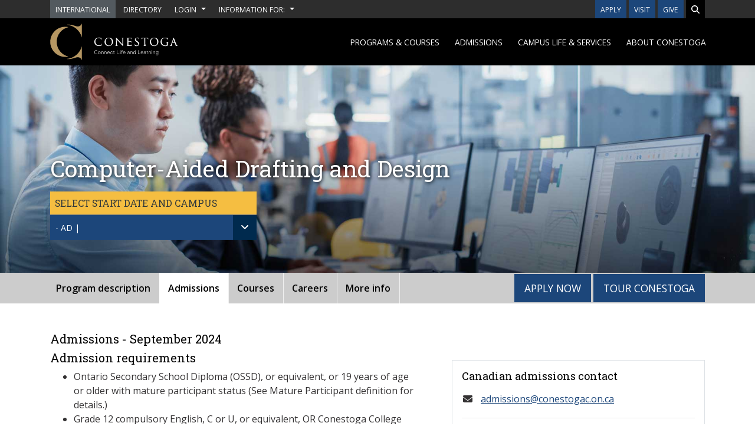

--- FILE ---
content_type: text/html; charset=utf-8
request_url: https://www.conestogac.on.ca/fulltime/computer-aided-drafting-and-design/admissions?id=28952
body_size: 95133
content:
<!DOCTYPE html>
<html lang="en">
<head>

    <link rel="canonical" href="https://www.conestogac.on.ca/fulltime/computer-aided-drafting-and-design/admissions" />
    <meta charset="utf-8" />
    <meta name="viewport" content="width=device-width, initial-scale=1, shrink-to-fit=no" />
    <!-- addition on behalf of Richard H. 08/24/2024-->
    <meta name="msvalidate.01" content="8CE10A7AAF309439946F02297E44D26F" />

    
    
        <link rel="stylesheet" href="/_content/CorporateWebsiteWebLibrary/lib/bootstrap/css/bootstrap.min.css" />
        <link rel="stylesheet" href="/_content/CorporateWebsiteWebLibrary/lib/jquery.mmenu/jquery.mmenu.all.css" />
        <link rel="stylesheet" href="/_content/CorporateWebsiteWebLibrary/css/site.min.css?v=ky3H2MEr-5AZa_9fUkw48W1IwPPCA6xeWlYxzdpfjlI" />
    

    <link rel="apple-touch-icon" sizes="180x180" href="https://www-assets.conestogac.on.ca/images/corporate-website-2019/favicons/apple-touch-icon.png">
    <link rel="icon" type="image/png" sizes="32x32" href="https://www-assets.conestogac.on.ca/images/corporate-website-2019/favicons/favicon-32x32.png">
    <link rel="icon" type="image/png" sizes="16x16" href="https://www-assets.conestogac.on.ca/images/corporate-website-2019/favicons/favicon-16x16.png">
    <link rel="mask-icon" href="https://www-assets.conestogac.on.ca/images/corporate-website-2019/favicons/safari-pinned-tab.svg">
    <meta name="theme-color" content="#ffffff">

    <script>(function (w, d, s, l, i) { w[l] = w[l] || []; w[l].push({ 'gtm.start': new Date().getTime(), event: 'gtm.js' }); var f = d.getElementsByTagName(s)[0], j = d.createElement(s), dl = l != 'dataLayer' ? '&l=' + l : ''; j.async = true; j.src = 'https://www.googletagmanager.com/gtm.js?id=' + i + dl; f.parentNode.insertBefore(j, f); })(window, document, 'script', 'dataLayer', 'GTM-N7QGMW9');</script>

    <script type="text/javascript">!function(T,l,y){var S=T.location,k="script",D="instrumentationKey",C="ingestionendpoint",I="disableExceptionTracking",E="ai.device.",b="toLowerCase",w="crossOrigin",N="POST",e="appInsightsSDK",t=y.name||"appInsights";(y.name||T[e])&&(T[e]=t);var n=T[t]||function(d){var g=!1,f=!1,m={initialize:!0,queue:[],sv:"5",version:2,config:d};function v(e,t){var n={},a="Browser";return n[E+"id"]=a[b](),n[E+"type"]=a,n["ai.operation.name"]=S&&S.pathname||"_unknown_",n["ai.internal.sdkVersion"]="javascript:snippet_"+(m.sv||m.version),{time:function(){var e=new Date;function t(e){var t=""+e;return 1===t.length&&(t="0"+t),t}return e.getUTCFullYear()+"-"+t(1+e.getUTCMonth())+"-"+t(e.getUTCDate())+"T"+t(e.getUTCHours())+":"+t(e.getUTCMinutes())+":"+t(e.getUTCSeconds())+"."+((e.getUTCMilliseconds()/1e3).toFixed(3)+"").slice(2,5)+"Z"}(),iKey:e,name:"Microsoft.ApplicationInsights."+e.replace(/-/g,"")+"."+t,sampleRate:100,tags:n,data:{baseData:{ver:2}}}}var h=d.url||y.src;if(h){function a(e){var t,n,a,i,r,o,s,c,u,p,l;g=!0,m.queue=[],f||(f=!0,t=h,s=function(){var e={},t=d.connectionString;if(t)for(var n=t.split(";"),a=0;a<n.length;a++){var i=n[a].split("=");2===i.length&&(e[i[0][b]()]=i[1])}if(!e[C]){var r=e.endpointsuffix,o=r?e.location:null;e[C]="https://"+(o?o+".":"")+"dc."+(r||"services.visualstudio.com")}return e}(),c=s[D]||d[D]||"",u=s[C],p=u?u+"/v2/track":d.endpointUrl,(l=[]).push((n="SDK LOAD Failure: Failed to load Application Insights SDK script (See stack for details)",a=t,i=p,(o=(r=v(c,"Exception")).data).baseType="ExceptionData",o.baseData.exceptions=[{typeName:"SDKLoadFailed",message:n.replace(/\./g,"-"),hasFullStack:!1,stack:n+"\nSnippet failed to load ["+a+"] -- Telemetry is disabled\nHelp Link: https://go.microsoft.com/fwlink/?linkid=2128109\nHost: "+(S&&S.pathname||"_unknown_")+"\nEndpoint: "+i,parsedStack:[]}],r)),l.push(function(e,t,n,a){var i=v(c,"Message"),r=i.data;r.baseType="MessageData";var o=r.baseData;return o.message='AI (Internal): 99 message:"'+("SDK LOAD Failure: Failed to load Application Insights SDK script (See stack for details) ("+n+")").replace(/\"/g,"")+'"',o.properties={endpoint:a},i}(0,0,t,p)),function(e,t){if(JSON){var n=T.fetch;if(n&&!y.useXhr)n(t,{method:N,body:JSON.stringify(e),mode:"cors"});else if(XMLHttpRequest){var a=new XMLHttpRequest;a.open(N,t),a.setRequestHeader("Content-type","application/json"),a.send(JSON.stringify(e))}}}(l,p))}function i(e,t){f||setTimeout(function(){!t&&m.core||a()},500)}var e=function(){var n=l.createElement(k);n.src=h;var e=y[w];return!e&&""!==e||"undefined"==n[w]||(n[w]=e),n.onload=i,n.onerror=a,n.onreadystatechange=function(e,t){"loaded"!==n.readyState&&"complete"!==n.readyState||i(0,t)},n}();y.ld<0?l.getElementsByTagName("head")[0].appendChild(e):setTimeout(function(){l.getElementsByTagName(k)[0].parentNode.appendChild(e)},y.ld||0)}try{m.cookie=l.cookie}catch(p){}function t(e){for(;e.length;)!function(t){m[t]=function(){var e=arguments;g||m.queue.push(function(){m[t].apply(m,e)})}}(e.pop())}var n="track",r="TrackPage",o="TrackEvent";t([n+"Event",n+"PageView",n+"Exception",n+"Trace",n+"DependencyData",n+"Metric",n+"PageViewPerformance","start"+r,"stop"+r,"start"+o,"stop"+o,"addTelemetryInitializer","setAuthenticatedUserContext","clearAuthenticatedUserContext","flush"]),m.SeverityLevel={Verbose:0,Information:1,Warning:2,Error:3,Critical:4};var s=(d.extensionConfig||{}).ApplicationInsightsAnalytics||{};if(!0!==d[I]&&!0!==s[I]){var c="onerror";t(["_"+c]);var u=T[c];T[c]=function(e,t,n,a,i){var r=u&&u(e,t,n,a,i);return!0!==r&&m["_"+c]({message:e,url:t,lineNumber:n,columnNumber:a,error:i}),r},d.autoExceptionInstrumented=!0}return m}(y.cfg);function a(){y.onInit&&y.onInit(n)}(T[t]=n).queue&&0===n.queue.length?(n.queue.push(a),n.trackPageView({})):a()}(window,document,{
src: "https://js.monitor.azure.com/scripts/b/ai.2.min.js", // The SDK URL Source
crossOrigin: "anonymous", 
cfg: { // Application Insights Configuration
    connectionString: 'InstrumentationKey=dbe536c8-4300-41c7-bb46-5156415372aa'
}});</script>
    <script defer src="https://use.fontawesome.com/releases/v6.5.1/js/all.js"></script>

    <script>window.$zopim || (function (d, s) { var z = $zopim = function (c) { z._.push(c) }, $ = z.s = d.createElement(s), e = d.getElementsByTagName(s)[0]; z.set = function (o) { z.set._.push(o) }; z._ = []; z.set._ = []; $.async = !0; $.setAttribute("charset", "utf-8"); $.src = "https://v2.zopim.com/?5giSo4xxuAy6yVA2l3UamyLUCAQs2awA"; z.t = +new Date; $.type = "text/javascript"; e.parentNode.insertBefore($, e) })(document, "script");</script>
  
    <!--BE IXF: JavaScript begin-->
    <!--Access to and use of BrightEdge AutoPilot - Self Connecting Pages is governed by the
        Infrastructure Product Terms located at: www.brightedge.com/infrastructure-product-terms.
        Customer acknowledges and agrees it has read, understands and agrees to be bound by the
        Infrastructure Product Terms. -->
    <script src="//cdn.bc0a.com/autopilot/f00000000294726/autopilot_sdk.js"></script>
    <!--BE IXF: JavaScript end-->

    
    <title>Computer-Aided Drafting and Design | Full-time | Admissions</title>
    <meta name="description" content="Admissions info for the 1-Year Computer-Aided Drafting and Design Certificate Program at Conestoga gives students the skills required to be a draftsperson" />
    <style>
        .no-ul-padding ul {
            padding-bottom: 0 !important;
            margin-bottom: 0 !important;
        }
        li {
            break-inside: avoid;
        }
        @media only screen and (min-width : 768px) {
            .magazine {
                -moz-column-count: 2;
                -moz-column-gap: 80px;
                -webkit-column-count: 2;
                -webkit-column-gap: 80px;
                column-count: 2;
                column-gap: 80px;
            }
        }

    </style>


    <link href="https://customer.cludo.com/css/templates/v2.1/essentials/cludo-search.min.css" type="text/css" rel="stylesheet">
    <noscript><link rel="stylesheet" href="/_content/CorporateWebsiteWebLibrary/css/nonjs.css" /></noscript>
    <style>


        footer .text-light {
            color: #ccc !important;
        }

            footer .text-light:hover {
                color: #fff !important;
            }

        #explore .text-light:hover {
            text-decoration: underline;
        }

        #about .text-light:hover {
            text-decoration: underline;
        }

        .search_autocomplete {
            position: absolute;
            z-index: 2;
            width: 96.5%;
        }

            .search_autocomplete > li {
                padding-left: 10px;
            }

        @media (min-width: 640px) {
            .search-collapse.collapse:not(.show) {
                display: none;
            }
        }

        @media only screen and (min-width: 320px) and (max-width: 480px) {
            .search_autocomplete {
                width: 87.5%;
            }
        }

        @media only screen and (min-width: 481px) and (max-width: 639px) {
            .search_autocomplete {
                width: 93%;
            }
        }

        @media only screen and (min-width: 640px) and (max-width: 1020px) {
            .search_autocomplete {
                width: 92%;
            }
        }
    </style>
</head>
<body>
    <noscript><embed src="https://www.googletagmanager.com/ns.html?id=GTM-N7QGMW9" height="0" width="0" style="display:none;visibility:hidden" title="tag manager"></noscript>

    <nav class="sr-only skiplinks" role="navigation" aria-label="Skip to section">
        <ul>
            <li><a href="#maincontent">Skip to main content</a></li>
        </ul>
    </nav>


    <div role="complementary">



    </div>


    <div class="page">
                <div role="complementary" aria-label="helpful related links" class="bg-dark">
            <div class="container">
                <div class="row">
                    <div class="col-12">
                        <div class="search-collapse searchcollapse my-1 collapse" id="cludo-search-form">
                            <div class="input-group">
                                <label class="sr-only d-none" for="text-search">Search</label>
                                <input class="form-control border border-left-0 rounded-0 search" id="text-search" type="search" aria-label="search">
                                <div class="full-search-btn">
                                    <span class="input-group-append">
                                        <button class="btn btn-outline-secondary btn-primary border-left-0 border btn-search text-white" type="button" aria-label="search button">
                                            <i class="fa fa-search" aria-label="search icon"></i>
                                            <noscript>
                                                Search Button
                                            </noscript>
                                        </button>
                                    </span>
                                </div>
                            </div>
                        </div>
                    </div>
                </div>
                <div class="row justify-content-between text-uppercase">
                    <div class="d-none d-lg-block col-auto">
                        <div class="row no-gutters">
                            <div class="col-auto pr-1">
                                <a class="btn btn-sm btn-international text-white" href="https://www.conestogac.on.ca/international"><span class="small">International</span></a>
                            </div>
                            <div class="col-auto pr-1">
                                <a class="btn btn-sm btn-dark text-white" href="/directory"><span class="small">Directory</span></a>
                            </div>
                            <div class="col-auto pr-1">
                                <div class="dropdown">
                                    <button class="btn btn-sm btn-dark text-white dropdown-toggle" type="button" id="dropdownLoginDesktopButton" data-toggle="dropdown" aria-haspopup="true" aria-expanded="false">
                                        <span class="small text-uppercase">Login</span>
                                    </button>
                                    <div class="dropdown-menu dropdown-menu-right" aria-labelledby="dropdownLoginDesktopButton">
                                        <a class="dropdown-item small" href="/email">Email</a>
                                        <div class="dropdown-divider"></div>
                                        <a class="dropdown-item small" href="https://studentportal.conestogac.on.ca/StudentPortal/Default.aspx">Student Portal</a>
                                        <div class="dropdown-divider"></div>
                                        <a class="dropdown-item small" href="https://successportal.conestogac.on.ca/">Student Success Portal</a>
                                        <div class="dropdown-divider"></div>
                                        <a class="dropdown-item small" href="https://conestoga.desire2learn.com/d2l/home">eConestoga</a>
                                        <div class="dropdown-divider"></div>
                                        <a class="dropdown-item small" href="https://employeeportal.conestogac.on.ca/CollegePortal/?">Employee Portal</a>
                                        <div class="dropdown-divider"></div>
                                    </div>
                                </div>
                            </div>
                            <div class="col-auto pr-1">
                                <div class="dropdown">
                                    <button class="btn btn-sm btn-dark text-white dropdown-toggle" type="button" id="dropdownInfoDesktopButton" data-toggle="dropdown" aria-haspopup="true" aria-expanded="false">
                                        <span class="small text-uppercase">Information for:</span>
                                    </button>
                                    <div class="dropdown-menu dropdown-menu-right" aria-labelledby="dropdownInfoDesktopButton">
                                        <a class="dropdown-item small" href="/future-students">Future students</a>
                                        <div class="dropdown-divider"></div>
                                        <a class="dropdown-item small" href="/current-students">Current students</a>
                                        <div class="dropdown-divider"></div>
                                        <a class="dropdown-item small" href="https://www.conestogac.on.ca/international">International students</a>
                                        <div class="dropdown-divider"></div>
                                        <a class="dropdown-item small" href="/new-to-canada">New to Canada</a>
                                        <div class="dropdown-divider"></div>
                                        <a class="dropdown-item small" href="/conestoga-employees">Conestoga employees</a>
                                        <div class="dropdown-divider"></div>
                                        <a class="dropdown-item small" href="/giving">Giving to Conestoga</a>
                                        <div class="dropdown-divider"></div>
                                        <a class="dropdown-item small" href="/alumni">Alumni</a>
                                        <div class="dropdown-divider"></div>
                                        <a class="dropdown-item small" href="/employers">Employers</a>
                                        <div class="dropdown-divider"></div>
                                    </div>
                                </div>
                            </div>
                        </div>
                    </div>
                    <div class="col-lg-auto d-flex justify-content-end">
                        <div class="row no-gutters">
                            <div class="col-auto pr-1">
                                <a class="btn btn-sm btn-primary" href="/admissions/applying-to-conestoga"><span class="small">Apply</span></a>
                            </div>
                            <div class="col-auto pr-1">
                                <a class="btn btn-sm btn-primary" href="/visit-us"><span class="small">Visit</span></a>
                            </div>
                            <div class="col-auto pr-1">
                                <a class="btn btn-sm btn-primary" href="/giving"><span class="small">Give</span></a>
                            </div>
                            <div class="col-auto">
                                <!-- <noscript>
                                <a class="btn btn-sm btn-black text-uppercase small" href="../Search">Search</a>
                                </noscript> -->
                                <a href="#" data-toggle="collapse" data-target="#cludo-search-form" aria-label="Search" class="btn btn-sm btn-black btn-search text-uppercase">
                                    <i class="fas fa-search text-white" title="search site"></i>
                                    <noscript>
                                        <span class="small">Search</span>
                                    </noscript>
                                </a>
                            </div>
                        </div>
                    </div>
                </div>
            </div>
        </div>

        <div role="navigation" aria-label="Main site navigation" class="bg-black">
    <div class="container py-2">
        <div class="row align-items-center justify-content-between">
            <div class="col-auto">
                <a href="/">
                    <img src="/_content/CorporateWebsiteWebLibrary/images/conestoga-logo.svg" alt="Conestoga College logo" height="64" />
                </a>
            </div>
            <div data-nav class="d-none d-lg-block">
                <div data-nav-items class="text-uppercase">
                    <a href="/programs-and-courses" data-nav-item>Programs &amp; courses</a>
                    <a href="/admissions" data-nav-item>Admissions</a>
                    <a href="/campus-life-and-services" data-nav-item>Campus life &amp; services</a>
                    <a href="/about" data-nav-item>About Conestoga</a>
                </div>
                <div data-nav-panels>
                    <div data-nav-panel>
                        <div data-nav>
                            <div data-nav-items class="text-uppercase">
                                <a href="/fulltime" class="data-nav-item">Full-time</a>
                                <a href="https://continuing-education.conestogac.on.ca/" class="data-nav-item">Continuing Education</a>
                                <a href="/online" class="data-nav-item">Online</a>
                                <a href="/trades-and-apprenticeship/programs?KeyWords=&areaOfInterestFilterIds=625" class="data-nav-item">Apprenticeship</a>
                                <a href="/fulltime/open-programs" class="data-nav-item">Open programs</a>
                                <div class="vertical-border">
                                    <div style="width: 1px; height: 100%;margin: auto;background-color: #4e4e4e;"></div>
                                </div>
                            </div>

                            <div data-nav-rightitems>
                                <a href="/subsidized-training/academic-upgrading" class="data-nav-item">Academic Upgrading</a>
                                <a href="/career-centre/better-jobs-ontario" class="data-nav-item">Better Jobs Ontario</a>
                                <a href="/partnerships/laurier" class="data-nav-item">Conestoga – Laurier partnership</a>
                                <a href="/custom-training-solutions" class="data-nav-item">Custom Training Solutions</a>
                                <a href="/credit-transfer" class="data-nav-item">Credit transfer & PLAR</a>
                                <a href="/degrees" class="data-nav-item">Degrees</a>
                                <a href="/dual-credit" class="data-nav-item">Dual credit</a>
                                <a href="/electives" class="data-nav-item">Electives</a>
                                <a href="/graduate-certificates" class="data-nav-item">Graduate certificates</a>
                                <a href="https://www.ieltscanada.ca/" class="data-nav-item">IELTS</a>
                                <a href="https://www.conestogac.on.ca/international" class="data-nav-item">International</a>
                                <a href="/subsidized-training" class="data-nav-item">Subsidized training</a>
                                <a href="/testing-services" class="data-nav-item">Testing & assessments</a>

                            </div>
                        </div>
                    </div>

                    <div data-nav-panel>
                        <div data-nav>
                            <div data-nav-items style="min-height: 370px" class="text-uppercase">
                                <a href="/admissions/applying-to-conestoga" class="data-nav-item">Applying to Conestoga</a>
                                <a href="/admissions/paying-your-fees" data-nav-item class="data-nav-item">Paying your fees <i class="fas fa-angle-right text-white float-right mt-2 mr-3" aria-label="Paying your fees submenu"></i></a>
                                <a href="/admissions/registrar-office" data-nav-item class="data-nav-item">Registrar's office <i class="fas fa-angle-right text-white float-right mt-2 mr-3" aria-label="Registrars office submenu"></i></a>
                                <a href="/student-financial-services" data-nav-item class="data-nav-item">Student Financial Services <i class="fas fa-angle-right text-white float-right mt-2 mr-3" aria-label="Student financial services submenu"></i></a>
                                <a href="/admissions/contact" class="data-nav-item">Contact</a>
                                <div class="vertical-border">
                                    <div style="width: 1px; height: 100%;margin: auto;background-color: #4e4e4e;"></div>
                                </div>

                            </div>

                            <div data-nav-panels>
                                <div data-nav-panel>
                                    <a href="/admissions/paying-your-fees/payments-invoicing" class="data-nav-item">Payments &amp; invoicing</a>
                                    <a href="/admissions/paying-your-fees/tuition-fees" class="data-nav-item">Tuition &amp; fees</a>
                                    <a href="/admissions/paying-your-fees/tuition-fees-estimator" class="data-nav-item">Tuition & fees estimator</a>
                                    <a href="/admissions/paying-your-fees/refunds-withdrawals" class="data-nav-item">Refunds &amp; withdrawals</a>
                                    <a href="/admissions/paying-your-fees/tax-receipts" class="data-nav-item">Tax receipts T2202</a>
                                </div>
                                <div data-nav-panel>
                                    <a href="/admissions/registrar-office/academic-dates" class="data-nav-item">Academic dates</a>
                                    <a href="/convocation" class="data-nav-item">Convocation</a>
                                    <a href="/admissions/registrar-office/student-forms" class="data-nav-item">Student forms</a>
                                    <a href="/admissions/registrar-office/grading-transcripts" class="data-nav-item">Grading & transcripts</a>
                                    <a href="/admissions/registrar-office/terms-definitions" class="data-nav-item">Terms & definitions</a>
                                </div>
                                <div data-nav-panel>
                                    <a href="/student-financial-services/osap-and-aid" class="data-nav-item">OSAP & aid</a>
                                    <a href="/student-financial-services/awards" class="data-nav-item">Awards</a>
                                    <a href="/student-financial-services/work-study" class="data-nav-item">Work study</a>
                                </div>
                            </div>
                        </div>
                    </div>
                    <div data-nav-panel>
                        <div data-nav>
                            <div data-nav-items style="height: 370px;" class="text-uppercase">
                                <a href="/campus-life-and-services#academic-support" data-nav-item class="data-nav-item">Academic support <i class="fas fa-angle-right text-white float-right mt-2 mr-3" aria-label="Academic support submenu"></i></a>
                                <a href="/campus-life-and-services#student-support" data-nav-item class="data-nav-item">Student support <i class="fas fa-angle-right text-white float-right mt-2 mr-3" aria-label="Student support submenu"></i></a>
                                <a href="/campus-life-and-services#get-involved" data-nav-item class="data-nav-item">Get involved <i class="fas fa-angle-right text-white float-right mt-2 mr-3" aria-label="Get involved submenu"></i></a>
                                <a href="/campus-life-and-services#campus-services" data-nav-item class="data-nav-item">Campus services <i class="fas fa-angle-right text-white float-right mt-2 mr-3" aria-label="Campus services submenu"></i></a>
                                <a href="/campus-life-and-services#career-employment" data-nav-item class="data-nav-item">Career & employment <i class="fas fa-angle-right text-white float-right mt-2 mr-3" aria-label="Career and employment submenu"></i></a>
                                <div class="vertical-border">
                                    <div style="width: 1px; height: 100%;margin: auto;background-color: #4e4e4e;"></div>
                                </div>
                            </div>

                            <div data-nav-panels>
                                <div data-nav-panel>
                                    <a href="https://library.conestogac.on.ca/academic-integrity" class="data-nav-item">Academic integrity</a>
                                    <a href="https://studentsuccess.conestogac.on.ca/accessible-learning" class="data-nav-item">Accessible Learning</a>
                                    <a href="https://conestoga.desire2learn.com/" class="data-nav-item">eConestoga</a>
                                    <a href="https://library.conestogac.on.ca/" class="data-nav-item">Library &amp; Learning Services</a>
                                    <a href="/program-technology-requirements" class="data-nav-item">Program technology requirements</a>
                                    <a href="https://lib.conestogac.on.ca/Tech-Loans-Help" class="data-nav-item">Student tech help</a>
                                    <a href="https://studentsuccess.conestogac.on.ca/academic-guidance#academic-services" class="data-nav-item">Tutoring & academic help</a>
                                </div>

                                <div data-nav-panel>
                                    <a href="https://studentsuccess.conestogac.on.ca/academic-guidance" class="data-nav-item">Ask for help</a>
                                    <a href="https://studentsuccess.conestogac.on.ca/health-and-wellness#counselling-services" class="data-nav-item">Counselling</a>
                                    <a href="/indigenous/services" class="data-nav-item">Indigenous Services</a>
                                    <a href="https://studentsuccess.conestogac.on.ca/health-and-wellness#medical-clinic" class="data-nav-item">Medical Clinic</a>
                                    <a href="https://lib.conestogac.on.ca/student-services-online" class="data-nav-item">Remote service hours</a>
                                    <a href="/student-financial-services" class="data-nav-item">Student Financial Services</a>
                                    <a href="/student-rights" class="data-nav-item">Student Rights and Responsibilities</a>
                                    <a href="https://studentsuccess.conestogac.on.ca/health-and-wellness#sexual-and-gender-based-violence-support" class="data-nav-item">Sexual & gender-based violence support</a>
                                </div>

                                <div data-nav-panel>
                                    <a href="https://www.conestogacondors.ca/landing/index" class="data-nav-item">Athletics & Recreation</a>
                                    <a href="/co-curricular-record" class="data-nav-item">Co-Curricular Record (CCR)</a>
                                    <a href="https://conestogastudents.com/" class="data-nav-item">CSI - Student association</a>
                                    <a href="https://orientation.conestogac.on.ca/" class="data-nav-item">Orientation</a>
                                    <a href="/student-engagement" class="data-nav-item">Student Engagement</a>
                                </div>

                                <div data-nav-panel>
                                    <a href="https://conestogacampusstore.ca/" class="data-nav-item">Campus Store (formerly Bookstore)</a>
                                    <a href="/child-care-centres" class="data-nav-item">Child care centres</a>
                                    <a href="/facilities-and-capital-development" class="data-nav-item">Facilities & Capital Development</a>
                                    <a href="/food-services" class="data-nav-item">Food services</a>
                                    <a href="https://it.conestogac.on.ca/" class="data-nav-item">IT Service Desk</a>
                                    <a href="/lockers" class="data-nav-item">Lockers</a>
                                    <a href="/onecard" class="data-nav-item">ONE Card</a>
                                    <a href="/parking-and-transportation" class="data-nav-item">Parking & transportation</a>
                                    <a href="/printing-services" class="data-nav-item">Printing services</a>
                                    <a href="/safety-and-security" class="data-nav-item">Safety & Security</a>
                                    <a href="/student-housing" class="data-nav-item">Student housing</a>
                                </div>

                                <div data-nav-panel>
                                    <a href="/career-centre" class="data-nav-item">Community Career Centre</a>
                                    <a href="https://research.conestogac.on.ca/conestoga-entrepreneurship-collective" class="data-nav-item">Conestoga Entrepreneurship Collective</a>
                                    <a href="/co-operative-education" class="data-nav-item">Co-operative education</a>
                                    <a href="/talent-hub" class="data-nav-item">Talent Hub</a>
                                </div>
                            </div>
                        </div>
                    </div>
                    <div data-nav-panel>
                        <div data-nav>
                            <div data-nav-items style="height: 370px;" class="text-uppercase">
                                <a href="/about/overview" data-nav-item class="data-nav-item">Overview <i class="fas fa-angle-right text-white float-right mt-2 mr-3" aria-label="Overview submenu"></i></a>
                                <a href="/about/corporate-information" data-nav-item class="data-nav-item">Corporate information <i class="fas fa-angle-right text-white float-right mt-2 mr-3" aria-label="Corporate information submenu"></i></a>
                                <a href="https://research.conestogac.on.ca" class="data-nav-item">Research &amp; innovation</a>
                                <a href="/indigenous" class="data-nav-item">Indigenous</a>
                                <a href="/about/college-initiatives" data-nav-item class="data-nav-item">College initiatives <i class="fas fa-angle-right text-white float-right mt-2 mr-3" aria-label="College initiatives submenu"></i></a>
                                <a href="/about/corporate-information/academic-schools" data-nav-item class="data-nav-item">Academic schools <i class="fas fa-angle-right text-white float-right mt-2 mr-3" aria-label="Academic schools submenu"></i></a>
                                <a href="/about/campuses-and-locations" data-nav-item class="data-nav-item">Campuses &amp; locations <i class="fas fa-angle-right text-white float-right mt-2 mr-3" aria-label="Campuses and locations submenu"></i></a>
                                <div class="vertical-border">
                                    <div style="width: 1px; height: 100%;margin: auto;background-color: #4e4e4e;"></div>
                                </div>
                            </div>

                            <div data-nav-panels>
                                <div data-nav-panel>
                                    <a href="https://blogs1.conestogac.on.ca/news" class="data-nav-item">College news</a>
                                    <a href="https://blogs1.conestogac.on.ca/events" class="data-nav-item">College events</a>
                                </div>

                                <div data-nav-panel>
                                    <a href="/about/corporate-information/administration" class="data-nav-item">Administration</a>
                                    <a href="/employment" class="data-nav-item">Careers at Conestoga</a>
                                    <a href="/about/corporate-information/doing-business-with-conestoga" class="data-nav-item">Doing business with Conestoga</a>
                                    <a href="/giving" class="data-nav-item">Giving to Conestoga</a>
                                    <a href="/about/corporate-information/governance" class="data-nav-item">Governance</a>
                                    <a href="/about/corporate-information/institutional-research" class="data-nav-item">Institutional research</a>
                                    <a href="/about/corporate-information/policies" class="data-nav-item">Policies & procedures</a>
                                    <a href="/about/corporate-information/reports" class="data-nav-item">Reports</a>
                                    <a href="/about/corporate-information/strategic-plan" class="data-nav-item">Strategic Plan</a>
                                </div>

                                <div data-nav-panel>
                                    <a href="/about/college-initiatives/accessibility-at-conestoga" class="data-nav-item">Accessibility at Conestoga</a>
                                    <a href="/about/college-initiatives/quality-at-conestoga" class="data-nav-item">Quality at Conestoga</a>
                                </div>

                                <div data-nav-panel>
                                    <a href="/applied-computer-science-and-information-technology" class="data-nav-item">Applied Computer Science & Information Technology</a>
                                    <a href="/business" class="data-nav-item">Business</a>
                                    <a href="/community-services" class="data-nav-item">Community Services</a>
                                    <a href="/creative-industries" class="data-nav-item">Creative Industries</a>
                                    <a href="/engineering-and-technology" class="data-nav-item">Engineering & Technology</a>
                                    <a href="/health-and-life-sciences" class="data-nav-item">Health & Life Sciences</a>
                                    <a href="/hospitality-and-culinary-arts" class="data-nav-item">Hospitality & Culinary Arts</a>
                                    <a href="/interdisciplinary-studies" class="data-nav-item">Interdisciplinary Studies</a>
                                    <a href="/trades-and-apprenticeship" class="data-nav-item">Trades & Apprenticeship</a>                                    
                                </div>

                                <div data-nav-panel>
                                    <a href="/about/campuses-and-locations/brantford" class="data-nav-item">Brantford</a>
                                    <a href="/about/campuses-and-locations/cambridge" class="data-nav-item">Cambridge</a>
                                    <a href="/about/campuses-and-locations/guelph" class="data-nav-item">Guelph</a>
                                    <a href="/about/campuses-and-locations/ingersoll-skills-training-centre" class="data-nav-item">Ingersoll</a>
                                    <a href="/about/campuses-and-locations/kitchener/kitchener-doon" class="data-nav-item">Kitchener - Doon</a>
                                    <a href="/about/campuses-and-locations/milton" class="data-nav-item">Milton</a>
                                    <a href="/about/campuses-and-locations/stratford" class="data-nav-item">Stratford</a>
                                    <a href="/about/campuses-and-locations/waterloo" class="data-nav-item">Waterloo</a>
                                </div>
                            </div>
                        </div>
                    </div>
                </div>
            </div>

            <div class="d-block d-lg-none col-auto">
                <div class="header">
                    <a aria-label="Mobile Menu" class="btn btn-outline-light" href="#offCanvasMenu"><i class="fas fa-bars"></i></a>
                    <nav id="offCanvasMenu">
                        <ul>
                            <li>
                                <a class="small text-uppercase" href="/programs-and-courses">Programs & courses</a>
                                <ul>
                                    <li><a class="small" href="/fulltime">Full-time</a></li>
                                    <li><a class="small" href="https://continuing-education.conestogac.on.ca">Continuing Education</a></li>
                                    <li><a class="small" href="/online">Online</a></li>
                                    <li><a class="small" href="/trades-and-apprenticeship/programs?KeyWords=&areaOfInterestFilterIds=625">Apprenticeship</a></li>
                                    <li><a class="small" href="/fulltime/open-programs">Open programs</a></li>
                                    <li><a class="small" href="/subsidized-training/academic-upgrading">Academic Upgrading</a></li>
                                    <li><a class="small" href="/career-centre/better-jobs-ontario">Better Jobs Ontario</a></li>
                                    <li><a class="small" href="/partnerships/laurier">Conestoga – Laurier partnership</a></li>
                                    <li><a class="small" href="/custom-training-solutions">Custom Training Solutions</a></li>
                                    <li><a class="small" href="/credit-transfer">Credit transfer & PLAR</a></li>
                                    <li><a class="small" href="/degrees">Degrees</a></li>
                                    <li><a class="small" href="/dual-credit">Dual credit</a></li>
                                    <li><a class="small" href="/electives">Electives</a></li>
                                    <li><a class="small" href="/graduate-certificates">Graduate certificates</a></li>
                                    <li><a class="small" href="https://www.ieltscanada.ca/">IELTS</a></li>
                                    <li><a class="small" href="https://www.conestogac.on.ca/international">International</a></li>
                                    <li><a class="small" href="/subsidized-training">Subsidized training</a></li>
                                    <li><a class="small" href="/testing-services">Testing & assessments</a></li>

                                </ul>
                            </li>
                            <li>
                                <a class="small text-uppercase" href="/admissions">Admissions</a>
                                <ul>
                                    <li><a class="small" href="/admissions/applying-to-conestoga">Applying to Conestoga</a></li>
                                    <li>
                                        <a class="small" href="/admissions/paying-your-fees">Paying your fees</a>
                                        <ul>
                                            <li><a href="/admissions/paying-your-fees/payments-invoicing" class="small">Payments & invoicing</a></li>
                                            <li><a href="/admissions/paying-your-fees/tuition-fees" class="small">Tuition & fees</a></li>
                                            <li><a href="/admissions/paying-your-fees/tuition-fees-estimator" class="small">Tuition & fees estimator</a></li>
                                            <li><a href="/admissions/paying-your-fees/refunds-withdrawals" class="small">Refunds & withdrawals</a></li>
                                            <li><a href="/admissions/paying-your-fees/tax-receipts" class="small">Tax receipts T2202</a></li>
                                        </ul>
                                    </li>
                                    <li>
                                        <a class="small" href="/admissions/registrar-office">Registrar's office</a>
                                        <ul>
                                            <li><a href="/admissions/registrar-office/academic-dates" class="small">Academic dates</a></li>
                                            <li><a href="/convocation" class="small">Convocation</a></li>
                                            <li><a href="/admissions/registrar-office/student-forms" class="small">Student forms</a></li>
                                            <li><a href="/admissions/registrar-office/grading-transcripts" class="small">Grading & transcripts</a></li>
                                            <li><a href="/admissions/registrar-office/terms-definitions" class="small">Terms & definitions</a></li>
                                        </ul>
                                    </li>
                                    <li>
                                        <a class="small" href="/student-financial-services">Student Financial Services</a>
                                        <ul>
                                            <li><a href="/student-financial-services/osap-and-aid" class="small">OSAP & aid</a></li>
                                            <li><a href="/student-financial-services/awards" class="small">Awards</a></li>
                                            <li><a href="/student-financial-services/work-study" class="small">Work study</a></li>
                                        </ul>
                                    </li>
                                    <li><a class="small" href="/admissions/contact">Contact</a></li>
                                </ul>
                            </li>
                            <li>
                                <a href="/campus-life-and-services" class="small text-uppercase">Campus life &amp; services</a>
                                <ul>
                                    <li class=" small">
                                        <a href="/campus-life-and-services#academic-support">Academic support</a>
                                        <ul>
                                            <li><a class="small" href="https://library.conestogac.on.ca/academic-integrity">Academic integrity</a></li>
                                            <li><a class="small" href="https://studentsuccess.conestogac.on.ca/accessible-learning">Accessible Learning</a></li>
                                            <li><a class="small" href="https://conestoga.desire2learn.com/">eConestoga</a></li>
                                            <li><a class="small" href="https://library.conestogac.on.ca/">Library &amp; Learning Services</a></li>
                                            <li><a class="small" href="/program-technology-requirements">Program technology requirements</a></li>
                                            <li><a class="small" href="https://lib.conestogac.on.ca/Tech-Loans-Help">Student tech help</a></li>
                                            <li><a class="small" href="https://studentsuccess.conestogac.on.ca/academic-guidance#academic-services">Tutoring & academic help</a></li>
                                        </ul>
                                    </li>
                                    <li class="small">
                                        <a href="/campus-life-and-services#student-support">Student support</a>
                                        <ul>
                                            <li><a href="https://studentsuccess.conestogac.on.ca/academic-guidance" class="small">Ask for help</a></li>
                                            <li><a href="https://studentsuccess.conestogac.on.ca/health-and-wellness#counselling-services" class="small">Counselling</a></li>
                                            <li><a href="/indigenous/services" class="small">Indigenous Services</a></li>
                                            <li><a href="https://studentsuccess.conestogac.on.ca/health-and-wellness#medical-clinic" class="small">Medical Clinic</a></li>
                                            <li><a href="https://lib.conestogac.on.ca/student-services-online" class="small">Remote service hours</a></li>
                                            <li><a href="/student-financial-services" class="small">Student Financial Services</a></li>
                                            <li><a href="/student-rights" class="small">Student Rights and Responsibilities</a></li>
                                            <li><a href="https://studentsuccess.conestogac.on.ca/health-and-wellness#sexual-and-gender-based-violence-support" class="small">Sexual &amp; gender-based violence support</a></li>
                                        </ul>
                                    </li>
                                    <li class="small">
                                        <a href="/campus-life-and-services#get-involved">Get involved</a>
                                        <ul>
                                            <li><a href="https://www.conestogacondors.ca/landing/index" class="small">Athletics & Recreation</a></li>
                                            <li><a href="/co-curricular-record" class="small">Co-Curricular Record (CCR)</a></li>
                                            <li><a href="https://conestogastudents.com/" class="small">CSI - Student association</a></li>
                                            <li><a href="https://orientation.conestogac.on.ca/" class="small">Orientation</a></li>
                                            <li><a href="/student-engagement" class="small">Student Engagement</a></li>
                                        </ul>
                                    </li>
                                    <li class="small">
                                        <a href="/campus-life-and-services#campus-services">Campus services</a>
                                        <ul>
                                            <li><a class="small" href="https://conestogacampusstore.ca/">Campus Store (formerly Bookstore)</a></li>
                                            <li><a href="/child-care-centres" class="small">Child care centres</a></li>
                                            <li><a href="/facilities-and-capital-development" class="small">Facilities & Capital Development</a></li>
                                            <li><a href="/food-services" class="small">Food services</a></li>
                                            <li><a href="https://it.conestogac.on.ca/" class="small">IT Service Desk</a></li>
                                            <li><a href="/lockers" class="small">Lockers</a></li>
                                            <li><a href="/onecard" class="small">ONE Card</a></li>
                                            <li><a href="/parking-and-transportation" class="small">Parking & transportation</a></li>
                                            <li><a href="/printing-services" class="small">Printing services</a></li>
                                            <li><a href="/safety-and-security" class="small">Safety & Security</a></li>
                                            <li><a href="/student-housing" class="small">Student housing</a></li>
                                        </ul>
                                    </li>
                                    <li class="small">
                                        <a href="/campus-life-and-services#career-employment">Career & employment</a>
                                        <ul>
                                            <li><a href="/career-centre" class="small">Community Career Centre</a></li>
                                            <li><a href="https://research.conestogac.on.ca/conestoga-entrepreneurship-collective" class="small">Conestoga Entrepreneurship Collective</a></li>
                                            <li><a href="/co-operative-education" class="small">Co-operative education</a></li>
                                            <li><a href="/talent-hub" class="small">Talent Hub</a></li>
                                        </ul>
                                    </li>
                                </ul>
                            </li>
                            <li>
                                <a href="/about" class="small text-uppercase">About Conestoga</a>
                                <ul>
                                    <li>
                                        <a class="small" href="/about/overview">Overview</a>
                                        <ul>
                                            <li><a href="https://blogs1.conestogac.on.ca/news" class="small">College news</a></li>
                                            <li><a href="https://blogs1.conestogac.on.ca/events" class="small">College events</a></li>
                                        </ul>
                                    </li>
                                    <li>
                                        <a class="small" href="/about/corporate-information">Corporate information</a>
                                        <ul>
                                            <li><a href="/about/corporate-information/administration" class="small">Administration</a></li>
                                            <li><a href="/employment" class="small">Careers at Conestoga</a></li>
                                            <li><a href="/about/corporate-information/doing-business-with-conestoga" class="small">Doing business with Conestoga</a></li>
                                            <li><a href="/giving" class="small">Giving to Conestoga</a></li>
                                            <li><a href="/about/corporate-information/governance" class="small">Governance</a></li>
                                            <li><a href="/about/corporate-information/institutional-research" class="small">Institutional research</a></li>
                                            <li><a href="/about/corporate-information/policies" class="small">Policies & procedures</a></li>
                                            <li><a href="/about/corporate-information/reports" class="small">Reports</a></li>
                                            <li><a href="/about/corporate-information/strategic-plan" class="small">Strategic Plan</a></li>
                                        </ul>
                                    </li>
                                    <li>
                                        <a class="small" href="https://research.conestogac.on.ca">Research &amp; innovation</a>
                                    </li>
                                    <li>
                                        <a class="small" href="/indigenous">Indigenous</a>
                                    </li>

                                    <li>
                                        <a class="small" href="/about/college-initiatives">College Initiatives</a>
                                        <ul>
                                            <li><a href="/about/college-initiatives/accessibility-at-conestoga" class="small">Accessibility at Conestoga</a></li>
                                            <li><a href="/about/college-initiatives/quality-at-conestoga" class="small">Quality at Conestoga</a></li>
                                        </ul>
                                    </li>
                                    <li>
                                        <a class="small" href="/about/corporate-information/academic-schools">Academic schools</a>
                                        <ul>
                                            <li><a href="/applied-computer-science-and-information-technology" class="small">Applied Computer Science & Information Technology</a></li>
                                            <li><a href="/business" class="small">Business</a></li>
                                            <li><a href="/community-services" class="small">Community Services</a></li>
                                            <li><a href="/creative-industries" class="small">Creative Industries</a></li>
                                            <li><a href="/engineering-and-technology" class="small">Engineering & Technology</a></li>
                                            <li><a href="/health-and-life-sciences" class="small">Health & Life Sciences</a></li>
                                            <li><a href="/hospitality-and-culinary-arts" class="small">Hospitality & Culinary Arts</a></li>
                                            <li><a href="/interdisciplinary-studies" class="small">Interdisciplinary Studies</a></li>
                                            <li><a href="/trades-and-apprenticeship" class="small">Trades & Apprenticeship</a></li>
                                        </ul>
                                    </li>
                                    <li>
                                        <a class="small" href="/about/campuses-and-locations">Campuses and locations </a>
                                        <ul>
                                            <li><a href="/about/campuses-and-locations/brantford" class="small">Brantford</a></li>
                                            <li><a href="/about/campuses-and-locations/cambridge" class="small">Cambridge</a></li>
                                            <li><a href="/about/campuses-and-locations/guelph" class="small">Guelph</a></li>
                                            <li><a href="/about/campuses-and-locations/ingersoll-skills-training-centre" class="small">Ingersoll</a></li>
                                            <li><a href="/about/campuses-and-locations/kitchener/kitchener-doon" class="small">Kitchener - Doon</a></li>
                                            <li><a href="/about/campuses-and-locations/milton" class="small">Milton</a></li>
                                            <li><a href="/about/campuses-and-locations/stratford" class="small">Stratford</a></li>
                                            <li><a href="/about/campuses-and-locations/waterloo" class="small">Waterloo</a></li>
                                        </ul>
                                    </li>
                                </ul>
                            </li>
                            <li class="d-lg-none"><span class="small text-center text-white-50 text-uppercase">Quick links</span></li>
                            <li><a class="small text-uppercase" href="https://www.conestogac.on.ca/international">International</a></li>
                            <li><a class="small text-uppercase" href="/directory">Directory</a></li>
                            <li>
                                <span class="small text-uppercase">Login</span>
                                <ul>
                                    <li><a class="small" href="/email">Email</a></li>
                                    <li><a class="small" href="https://studentportal.conestogac.on.ca/StudentPortal/Default.aspx">Student Portal</a></li>
                                    <li><a class="small" href="https://successportal.conestogac.on.ca/">Student Success Portal</a></li>
                                    <li><a class="small" href="https://conestoga.desire2learn.com/d2l/home">eConestoga</a></li>
                                    <li><a class="small" href="https://employeeportal.conestogac.on.ca/CollegePortal/?">Employee Portal</a></li>
                                </ul>
                            </li>
                            <li>
                                <span class="small text-uppercase">Information for:</span>
                                <ul>
                                    <li><a class="small" href="/future-students">Future students</a></li>
                                    <li><a class="small" href="/current-students">Current students</a></li>
                                    <li><a class="small" href="https://www.conestogac.on.ca/international">International students</a></li>
                                    <li><a class="small" href="/new-to-canada">New to Canada</a></li>
                                    <li><a class="small" href="/conestoga-employees">Conestoga employees</a></li>
                                    <li><a class="small" href="/giving">Giving to Conestoga</a></li>
                                    <li><a class="small" href="/alumni">Alumni</a></li>
                                    <li><a class="small" href="/employers">Employers</a></li>
                                </ul>
                            </li>
                        </ul>
                    </nav>
                </div>
            </div>
        </div>
    </div>
</div>

    </div>
    
    <div role="main" id="maincontent" tabindex="-1">
        

<div style="background-image:url(https://www-assets.conestogac.on.ca/images/corporate-website-2019/program-banners/1469.jpg) ;background-position-x:60%" class="hero-banner"><div class="overlay pb-lg-5"><div class="container"><div class="row mb-2"><div class="col-12 text-white text-shadow">
    <h1>Computer-Aided Drafting and Design </h1>
    

    <div class="bg-warning mt-3 mb-0 border-bottom border-secondary" style="width:350px">
        <p class="intake-label pl-2 py-2 mb-0 text-dark">Select start date and campus</p>
    </div>
<div class="btn-group" role="group" style="width:350px" aria-label="Select start date and campus" id="intakedropdownmenu">
    <button class="btn btn-primary text-uppercase text-left p-2">
            <small> - AD | </small>
    </button>
    <div class="btn-group">
        <button type="button" class="btn bg-primary-dropdown text-uppercase" data-toggle="dropdown" aria-haspopup="true" aria-expanded="false" aria-label="Down Arrow">
           <i class="fas fa-angle-down text-white"></i>
        </button>
        <div class="px-0 dropdown-menu bg-primary-dropdown dropdown-menu-right mt-0" style="width:350px; text-shadow:none; border:0px;" id="intakedropdown">
                    <a href="/fulltime/computer-aided-drafting-and-design/description?id=32205">
                        <div class="row mx-auto">
                            <div class="col-12">
                                <div class="row">
                                    <div class="col-12">
                                        <span class="text-white text-uppercase small">MAY 2026  | Kitchener &#x2013; Doon</span>
                                    </div>
                                </div>
                                <div class="row px-0 align-items-center">
                                    <div class="col-10">
                                        <div class="row">
                                            <div class="col-12">
                                                    <i class="fab fa-xs fa-canadian-maple-leaf text-white"></i>
                                                    <span class="text-white small">Suspended</span>
                                                    <i class="fas fa-circle fa-xs text-danger"></i>
                                            </div>
                                            <div class="col-12">
                                                    <i class="fas fa-xs fa-globe text-white"></i>
                                                    <span class="text-white small">Suspended</span>
                                                    <i class="fas fa-circle fa-xs text-danger"></i>
                                            </div>
                                        </div>
                                    </div>
                                    <div class="col-2">
                                        <i class="fas fa-lg fa-square text-white"></i>
                                    </div>
                                </div>
                                <hr class="bg-white">
                            </div>
                        </div>
                    </a>
            <div class="row mx-auto">
                <div class="col-12">
                    <ul class="list-unstyled">
                        <li class="small text-white font-italic"><i class="fab fa-canadian-maple-leaf text-white"></i> = Canadian Offering</li>
                        <li class="small text-white font-italic"><i class="fas fa-globe text-white"></i> = International Offering</li>
                        <li class="small text-white font-italic">AD = Accelerated Delivery</li>
                    </ul>
                </div>
            </div>
        </div>
    </div>
</div>

</div></div></div></div></div>
<div class="bg-secondary">
    <div class="container">
        <div class="row align-items-center">
            <div class="col-lg">
                <div class="menu-btn">
                    <a href="#custom-nav"><I class="fas fa-bars"></I> Menu </a>
                </div>
                <div class="custom-navbar" role="navigation" aria-label="Sub navigation">
                    <div id="custom-nav">
                        <ul class="menu">
                            <li class="menu-item" style="border-right:1px solid #efefef">
                                <a class="description" href="/fulltime/computer-aided-drafting-and-design/description?id=28952">
                                    Program description
                                </a>
                            </li>
                            <li class="menu-item" style="border-right:1px solid #efefef">
                                <a class="nav-admissions" href="/fulltime/computer-aided-drafting-and-design/admissions?id=28952">Admissions</a>
                            </li>
                            <li class="menu-item" style="border-right:1px solid #efefef">
                                <a href="/fulltime/computer-aided-drafting-and-design/courses?id=28952">Courses</a>
                            </li>
                            <li class="menu-item" style="border-right:1px solid #efefef">
                                <a href="/fulltime/computer-aided-drafting-and-design/careers?id=28952">Careers</a>
                            </li>
                            <li class="menu-item" style="border-right:1px solid #efefef">
                                <a href="/fulltime/computer-aided-drafting-and-design/moreinfo?id=28952">More info</a>
                            </li>
                        </ul>
                    </div>
                </div>
            </div>
            <div class="col-lg-auto d-lg-flex align-items-center">
                <div class="row no-gutters">
                    <div class="col-lg-auto pr-lg-1">
                        <button class="py-2 btn btn-lg btn-primary btn-block mb-1 mb-lg-0 btn-apply-now"
                                data-toggle="collapse" data-target="#apply-now">
                            <span class="text-uppercase small">Apply Now</span>
                        </button>
                    </div>
                    <div class="col-lg-auto">
                        <button class="py-2 btn btn-lg btn-primary btn-block btn-tour-conestoga" data-toggle="collapse" data-target="#tour-conestoga">
                            <span class="text-uppercase small">Tour Conestoga</span>
                        </button>
                    </div>
                </div>
            </div>
        </div>
    </div>
</div>
<div class="container">
    <div class="row">
        <div class="col-lg-6 ml-auto toggle-show">
            <div class="collapse" id="apply-now">
                <div class="card card-body rounded-0 mb-2 bg-light" style="border:3px solid #ccc;">
                    <a class="btn btn-sm ml-auto mb-0 text-uppercase" id="close-apply-now" href="javascript:PreventDefault()">
                        Close<i class="ml-1 fa fa-times" aria-hidden="true"></i>
                    </a>
                    <div class="row ml-lg-1 mr-lg-1">
                                        <div class="col-12">
                    <h2 class="h3">Applying as a Canadian applicant</h2>
                    <div class="text-left">
                        <div>
                            Domestic students should apply online or by phone at 1-888-892-2228.
                        </div>
                    </div>
                    <a class="btn btn-block btn-primary text-uppercase my-4" href="https://www.ontariocolleges.ca/en/cba?collegeCode=CONS&amp;programCode=1469">Apply now: Canadian applicant</a>
                </div>
                <div class="col-12">
                    <h2 class="h3">Applying as an International applicant</h2>
                    <div class="text-left">
                        <div>
                            International students should apply online.
                        </div>
                    </div>
                    <a class="btn btn-block btn-primary text-uppercase mt-4 mb-1 mb-lg-0" href="https://international.ocas.ca/applicant?referring_college=CONS">Apply now: international applicants</a>
                </div>


                    </div>
                </div>
            </div>
        </div>
    </div>
</div>
<div class="container">
    <div class="row">
        <div class="col-lg-6 ml-auto toggle-show">
            <div class="collapse" id="tour-conestoga">
                <div class="card card-body rounded-0 bg-light" style="border:3px solid #ccc;">
                    <a class="btn btn-sm ml-auto mb-0 text-uppercase" id="close-tour-conestoga" href="javascript:PreventDefault()">
                        Close<i class="ml-1 fa fa-times" aria-hidden="true"></i>
                    </a>
                    <div class="row ml-lg-1 mr-lg-1">
                        <div class="col-12">
                            <h2 class="h3">Campus tours</h2>
                            <p>Campus tours are one of the best ways to experience Conestoga. During this time, we are offering online guided tours to show you all Conestoga has to offer.</p>
                            <a class="col-lg-12 btn btn-block btn-primary text-uppercase mb-1 mb-lg-0" href="/visit-us">Book your tour</a>
                        </div>
                    </div>
                    <div class="row ml-lg-1 mr-lg-1 mb-lg-3 pt-4">
                        <div class="col-12">
                            <h2 class="h3">Virtual tours</h2>
                            <p>If you can't make an on-campus tour or attend one of our events, the virtual tour is a great way to visit us.</p>
                            <a class="col-lg-12 btn btn-block btn-primary text-uppercase mb-1 mb-lg-0"
                               href="https://virtual-tour.conestogac.on.ca/conestoga/home/campuses">View our Virtual tour</a>
                        </div>
                    </div>
                </div>
            </div>
        </div>
    </div>
</div>

    <div class="container bg-white mt-5 datasection">
        <div class="row">
            <div class="col-lg-7">
                <div class="pr-lg-3">
                    <!-- program admissions section -->
                    <h2 class="h3">Admissions - September 2024</h2>
                    <h3>Admission requirements</h3>
                    

<ul><li>  Ontario Secondary School Diploma (OSSD), or equivalent, or 19 years of age or older with mature participant status (See Mature Participant definition for details.)</li><li>  Grade 12 compulsory English, C or U, or equivalent, OR Conestoga College Preparatory Communications (COMM1251), or equivalent</li><li>  Grade 11 Mathematics, C or U, or equivalent, OR Conestoga College Preparatory Mathematics (MATH1375)</li><li>  For more information on preparatory programs, visit <a href="https://www.conestogac.on.ca/subsidized-training/academic-upgrading">Academic Upgrading</a></li></ul>






                    


                </div>
            </div>
            <div class="col-lg-5">
                <div class="pl-lg-3">
                    

            <div class="my-5 border pl-3 pr-3">
                    <h2 class="h4 pt-3 pb-2">
                        Canadian admissions contact
                    </h2>
                    <ul class="list-unstyled">
                            <li class="pb-1">
                                <span class="fas fa-fw fa-envelope"></span>
                                <span class="pl-2"><a href="mailto:admissions@conestogac.on.ca">admissions@conestogac.on.ca</a></span>
                            </li>
                    </ul>

                        <hr>
                        <h2 class="h4 pb-1">
                            International admissions contact
                        </h2>
                    <ul class="list-unstyled">
                            <li class="pb-1">
                                <span class="fas fa-fw fa-envelope"></span>
                                <span class="pl-2"><a href="mailto:internationaladmissions@conestogac.on.ca">internationaladmissions@conestogac.on.ca</a></span>
                            </li>
                    </ul>

            </div>

                </div>
            </div>
        </div>
    </div>

    <!-- program admission Procedures section -->
        <div class="bg-white my-4 py-4 datasection">
        <div class="container">
            <div class="row">
                <div class="col-lg-12">
                    <div class="pr-lg-3">
                                    <h2 class="h3">Admission procedures</h2>
<ul><li>  An academic strength is calculated by averaging the submitted marks of required subjects. If more than one mark is received for a required subject, the highest mark will be used in the calculation. </li><li>  Ten (10) additional marks are added to each Advanced level, OAC, U, U/C, and post-secondary course used in the calculation of academic strength.</li><li>  A sound mathematical and English background is important for success in this program and is considered during the admissions selection process. Minimum cutoffs apply.</li></ul>




                    </div>
                </div>
            </div>
        </div>
    </div>


    <div id="portfolio">
        



    </div>

    <!-- Program Requirements -->




    


    <div class="bg-white my-4 py-4 datasection" id="pathwayplar">
        <div class="container">
            <div class="row">
                <div class="col-lg-7">
                    <div class="pr-lg-3" id="pathway">
                        
                        <div class="text-left">
                            <div >
                                <h3>Credit transfer</h3>
   <p>You might be eligible to enter a program at an advanced level, or be exempt from a course, if you have formal post-secondary education. Learn more about 
      <a href="https://www.conestogac.on.ca/credit-transfer/transfer">credit transfer opportunities</a>.<br/></p>
   <h3>Pathways</h3>
   <p>Some Conestoga programs have pathways for current students, including certificate-to-diploma, diploma-to-diploma and diploma-to-degree opportunities. Learn more about 
      <a href="https://www.conestogac.on.ca/credit-transfer/pathways">pathways at Conestoga</a>.<br/></p>
   <h3>Articulation agreements</h3>
   <p>Conestoga partners with other post-secondary institutions, allowing students the opportunity to study elsewhere, usually in pursuit or an academic credential. Learn more about 
      <a href="https://www.conestogac.on.ca/credit-transfer/agreement">articulation agreements</a>.<br/></p>
                            </div>
                        </div>

                    </div>
                </div>
                <div class="col-lg-5">
                    <div class="pl-lg-3" id="plar">
                        
                        <div class="text-left">
                            <div>
                                <h3>Prior Learning Assessment and Recognition (PLAR)</h3><p>Through PLAR, Conestoga may credit prior learning or skills acquired through employment, formal and informal education, or life experiences. Learn more about <a href="/credit-transfer/plar">PLAR at Conestoga</a>.</p>
                            </div>
                        </div>

                    </div>
                </div>
            </div>
        </div>
    </div>

        



        <!-- Ministry Consent -->
        



        <div class="bg-white py-4 ">
            <div class="container">
                <div class="row">
                    <div class="col-12">
                        <div class="border my-4 p-3">
    <h3 class="h4 pb-2"><span style="padding:7px">Disclaimer</span></h3>
    <p class="small font-italic">
    The College reserves the right to alter information including requirements and fees and to cancel at any time a program, course, or program major or option; to change the location and/or term in which a program or course is offered; to change the program curriculum as necessary to meet current competencies in the job market or for budgetary reasons; or to withdraw an offer of admission both prior to and after its acceptance by an applicant or student because of insufficient applications or registrations, over-acceptance of offers of admission, budgetary constraints, or for other such reasons. In the event the College exercises such a right, the College’s sole liability will be the return of monies paid by the applicant or student to the College. Students actively registered in cohort delivered programs who take longer than the designed program length of time to complete their studies are accountable for completing any new or additional courses that may result due to changes in the program of study. Unless otherwise stated, students registered in non-cohort delivered programs must complete the program of study within seven years of being admitted to the program.
    </p>
</div>



                    </div>
                </div>
            </div>
        </div>





    </div>
    <footer class="bg-dark pt-3 pt-lg-5">
    <div class="container">
        <div class="row mb-3 mb-lg-5">
            <div class="col-lg-3 col-md-6 my-3">
                <h2 class="h4 text-white pb-2">Contact</h2>
                <p class="text-white small">
                    299 Doon Valley Drive<br>
                    Kitchener, Ontario N2G 4M4, Canada<br>
                    Phone: 519-748-5220<br>
                    <a class="text-light" href="/about/campuses-and-locations">Campus maps</a>
                </p>
                <p class="mb-0">
                    <span class="fa-stack" style="vertical-align: top;">
                        <a aria-label="Facebook" class="text-white" href="https://www.facebook.com/ConestogaCollege">
                            <i class="far fa-circle fa-stack-2x" aria-label="decorative border on facebook icon"></i>
                            <i class="fas fab fa-facebook-f fa-stack-1x" aria-label="Facebook icon"></i>
                        </a>
                    </span>
                    <span class="fa-stack" style="vertical-align: top;">
                        <a aria-label="Twitter" class="text-white" href="https://twitter.com/ConestogaC">
                            <i class="far fa-circle fa-stack-2x" aria-label="decorative border on twitter icon"></i>
                            <i class="fas fab fa-x-twitter fa-stack-1x" aria-label="Twitter icon"></i>
                        </a>
                    </span>
                    <span class="fa-stack" style="vertical-align: top;">
                        <a aria-label="Instagram" class="text-white" href="https://www.instagram.com/conestogacollege/">
                            <i class="far fa-circle fa-stack-2x" aria-label="decorative border on instagram icon"></i>
                            <i class="fas fab fa-instagram fa-stack-1x" aria-label="Instagram icon"></i>
                        </a>
                    </span>
                    <span class="fa-stack" style="vertical-align: top;">
                        <a aria-label="YouTube" class="text-white" href="https://www.youtube.com/c/ConestogaCollegeOfficial">
                            <i class="far fa-circle fa-stack-2x" aria-label="decorative border on youtube icon"></i>
                            <i class="fas fab fa-youtube fa-stack-1x" aria-label="Youtube icon"></i>
                        </a>
                    </span>
                    <span class="fa-stack" style="vertical-align: top;">
                        <a aria-label="LinkedIn" class="text-white" href="https://www.linkedin.com/organization-guest/company/conestoga-college-institute-of-technology-and-advanced-learning">
                            <i class="far fa-circle fa-stack-2x" aria-label="decorative border on linked in icon"></i>
                            <i class="fas fab fa-linkedin-in fa-stack-1x" aria-label="Linked in icon"></i>
                        </a>
                    </span>
                </p>
                <div class="mt-0">
                    <a class="text-light small" href="/social-media">Social media directory</a>
                </div>
            </div>
            <div class="col-lg-3 col-md-6 my-3 pl-lg-4 custom-border-left">
                <h2 class="h4 text-white pb-2">Explore</h2>
                <ul class="text-light list-unstyled" id="explore">
                    <li><a class="text-light small" href="/programs-and-courses">Programs & courses</a></li>
                    <li><a class="text-light small" href="/admissions/applying-to-conestoga">Applying to Conestoga</a></li>
                    <li><a class="text-light small" href="https://studentsuccess.conestogac.on.ca/accessible-learning">Accessible Learning</a></li>
                    <li><a class="text-light small" href="/student-financial-services">Student Financial Services</a></li>
                    <li><a class="text-light small" href="/admissions/registrar-office/academic-dates">Academic dates</a></li>
                    <li><a class="text-light small" href="/parking-and-transportation">Parking & transportation</a></li>
                    <li><a class="text-light small" href="/visit-us">Visit us</a></li>
                </ul>
            </div>
            <div class="col-lg-3 col-md-6 my-3">
                <h2 class="h4 text-white pb-2">About</h2>
                <ul class="text-light list-unstyled" id="about">
                    <li><a class="text-light small" href="/employment">Careers at Conestoga</a></li>
                    <li><a class="text-light small" href="https://research.conestogac.on.ca">Research &amp; innovation</a></li>
                    <li><a class="text-light small" href="/giving">Giving to Conestoga</a></li>
                    <li><a class="text-light small" href="/about/corporate-information/policies">Policies & procedures</a></li>
                    <li><a class="text-light small" href="https://blogs1.conestogac.on.ca/announcement/2012/02/emergency_closure_information.php">Emergency closure information</a></li>
                    <li><a class="text-light small" href="https://blogs1.conestogac.on.ca/news">News & events</a></li>
                    <li><a class="text-light small" href="/college-service-notices">College service notices</a></li>
                </ul>
            </div>
            <div class="col-lg-3 col-md-6 my-3">
                <a href="https://blogs1.conestogac.on.ca/news/2025/01/conestoga_ranked_as_ontarios_b.php">
                    <img src="https://zpcccdnstorage.blob.core.windows.net/www-site/images/corporate-website-2019/images/course-compare-badge-2025-small.png" alt="CourseCompare 2025 badge"/>
                </a>
            </div>
        </div>
    </div>
    <div class="bg-light p-1">
        <div class="container">
            <div class="row mt-3 mb-3">
                <div class="col-lg-12 text-center small">
                    &copy; Conestoga College. All rights reserved | <a href="/privacy-and-freedom-of-information">Privacy</a> | <a href="/website-terms-of-use">Terms of use</a> | <a href="/feedback">Feedback</a> | <a href="/about/campuses-and-locations">Contact</a>
                </div>
            </div>
        </div>
    </div>
    <!--BrightEdge-->
    <div class="bg-light p-1 border-top">
        <div class="container">
            <div class="row mt-3 mb-3">
                <div class="col-lg-12 text-center small">
                    <div class="be-ix-link-block"></div>
                </div>
            </div>
        </div>
    </div>
</footer>


    
    
        <script src="/_content/CorporateWebsiteWebLibrary/lib/jquery/jquery.min.js"></script>
        <script src="/_content/CorporateWebsiteWebLibrary/lib/popper.js/umd/popper.min.js"></script>
        <script src="/_content/CorporateWebsiteWebLibrary/lib/bootstrap/js/bootstrap.min.js"></script>
        <script src="/_content/CorporateWebsiteWebLibrary/lib/jquery.mmenu/jquery.mmenu.all.js"></script>
        <script src="/_content/CorporateWebsiteWebLibrary/js/jquery.nav.js"></script>


    
    <script>
        $(function () {
            $('[data-nav]').nav();
        });


    </script>
    <script>
        jQuery(document).ready(function ($) {
            $("#offCanvasMenu").mmenu({
                "extensions": [
                    "pagedim-black",
                    "position-right",
                    "theme-dark"
                ],
                "scrollBugFix": false,
                "counters": true
            });
        });
    </script>
    <script>
        $(document).ready(function () {
            $('.searchcollapse').on('shown.bs.collapse', function () {
                $("#text-search").focus();
            });
            var xy = document.getElementsByClassName(".full-search-btn");
            $(xy).click(function (event) {
                event.stopPropagation();
                $('.searchcollapse').collapse('toggle');
                $("#text-search").focus();
            });

            $(document).click(function (e) {
                var searchbar = $(".searchcollapse");
                var txtboxsearch = $("#text-search");
                var btnsearch = $(".full-search-btn");
                if (!searchbar.is(e.target) && !txtboxsearch.is(e.target) && !btnsearch.is(e.target)) {
                    $('.searchcollapse').collapse('hide')
                }

            });

            replaceFooterHeadingsForAccessibility();
        });

        function replaceFooterHeadingsForAccessibility() {
            var h2sOnThePage = $("html").find("h2");

            // Replacing the h3s from the footer by h2s, in case there are no h2s on the page.
            // This avoids accessibility issues.
            if (h2sOnThePage.length === 0) {
                $('footer h3').replaceWith(function () {
                    return $("<h2>", {
                        "class": this.className,
                        "html": $(this).html()
                    });
                });
            }
        }
    </script>
    <script src="https://customer.cludo.com/scripts/bundles/search-script.min.js"></script>
    <script>
        var CludoSearch;
        (function () {
            var cludoSettings = {
                customerId: 488,
                engineId: 2113,
                searchUrl: '/search',
                language: 'en',
                searchInputs: ['cludo-search-form', 'cludo-search-content-form'],
                template: 'InlineBasicImages',
                focusOnResultsAfterSearch: true,
                type: 'inline'
            };
            CludoSearch = new Cludo(cludoSettings);
            CludoSearch.init();
        })();
    </script>

    
             <script src='/_content/CorporateWebsiteWebLibrary/js/jquery.accordion.js'></script>
             <script src='/_content/CorporateWebsiteWebLibrary/js/site.js'></script>
            <script>

         $('#btn-view-wil').on('click', function () {
                var text = $('#btn-view-wil').text();
             $(this).text('Hide Details');
             if (text === "Hide Details") {
                    $(this).html('View Details');
                }
         });

      
            $('#btn-view-portfolio').on('click', function () {
                 var buttonStr = $('#btn-view-portfolio').text();
                 console.log('button text was '+buttonStr);
                 if (buttonStr.includes("Hide"))
                 {
                    //console.log("found a hide text");
                    var newButtonStr = buttonStr.replace("Hide", "View");
                    $(this).html(newButtonStr);
                }
                else if (buttonStr.includes("View"))
                {
                    //console.log("found a show text");
                    var newButtonStr = buttonStr.replace("View", "Hide");
                    $(this).html(newButtonStr);
                }
            });
                $('#btn-view-advanced-standing').on('click', function () {
                     var buttonStr = $('#btn-view-advanced-standing').text();
                     console.log('button text was '+buttonStr);
                     if (buttonStr.includes("Hide"))
                     {
                        //console.log("found a hide text");
                        var newButtonStr = buttonStr.replace("Hide", "View");
                        $(this).html(newButtonStr);
                    }
                    else if (buttonStr.includes("View"))
                    {
                        //console.log("found a show text");
                        var newButtonStr = buttonStr.replace("View", "Hide");
                        $(this).html(newButtonStr);
                    }
                });
            $(document).ready(function () {
                $('[data-accordion]').accordion();
                $('a[data-control]').on('click', function (event) {
                    event.preventDefault();
                });
                $('[data-accordion]').on('accordion.open', function (event) {
                    $(event.target)
                        .find('.fa-angle-down')
                        .removeClass('.fa-angle-down')
                        .addClass('fa-angle-up');
                });
                $('[data-accordion]').on('accordion.close', function (event) {
                    $(event.target)
                        .find('.fa-angle-up')
                        .removeClass('.fa-angle-up')
                        .addClass('fa-angle-down');
                });
            });
            </script>
            <script>
                //Program Requirement & Apprenticeship Registration
                if ($.trim($("#pr").text()).length <= 1 && $.trim($("#ar").text()).length <= 1) {
                    $("#prar").removeClass("bg-white");
                    $("#prar").hide();
                }
                //Program Pathway section & plar
                if ($.trim($("#pathway").text()).length <= 1 && $.trim($("#plar").text()).length <= 1) {
                    $("#pathwayplar").removeClass("bg-white");
                    $("#pathwayplar").hide();
                }
                //Trade Equivalency Assessment & Exemption Testing
                if ($.trim($("#tradeea").text()).length <= 1 && $.trim($("#etesting").text()).length <= 1) {
                    $("#teaet").removeClass("bg-white");
                    $("#teaet").hide();
                }
                var rowCounter = 0;
                $('div.bg-white').each(function () {
                    rowCounter++;
                    //console.log("found a new row " + rowCounter);
                    if (rowCounter % 2 == 0) {
                        $(this).removeClass("bg-white");
                        $(this).addClass("bg-light");
                        //console.log("row has bg-light");
                    }
                });
            </script>


    <script src="https://ajax.aspnetcdn.com/ajax/jquery.validate/1.14.0/jquery.validate.min.js" crossorigin="anonymous" integrity="sha384-Fnqn3nxp3506LP/7Y3j/25BlWeA3PXTyT1l78LjECcPaKCV12TsZP7yyMxOe/G/k">
    </script>
<script>(window.jQuery && window.jQuery.validator||document.write("\u003Cscript src=\u0022/lib/jquery-validation/dist/jquery.validate.min.js\u0022 crossorigin=\u0022anonymous\u0022 integrity=\u0022sha384-Fnqn3nxp3506LP/7Y3j/25BlWeA3PXTyT1l78LjECcPaKCV12TsZP7yyMxOe/G/k\u0022\u003E\u003C/script\u003E"));</script>
    <script src="https://ajax.aspnetcdn.com/ajax/jquery.validation.unobtrusive/3.2.6/jquery.validate.unobtrusive.min.js" crossorigin="anonymous" integrity="sha384-JrXK+k53HACyavUKOsL+NkmSesD2P+73eDMrbTtTk0h4RmOF8hF8apPlkp26JlyH">
    </script>
<script>(window.jQuery && window.jQuery.validator && window.jQuery.validator.unobtrusive||document.write("\u003Cscript src=\u0022/lib/jquery-validation-unobtrusive/jquery.validate.unobtrusive.min.js\u0022 crossorigin=\u0022anonymous\u0022 integrity=\u0022sha384-JrXK\u002Bk53HACyavUKOsL\u002BNkmSesD2P\u002B73eDMrbTtTk0h4RmOF8hF8apPlkp26JlyH\u0022\u003E\u003C/script\u003E"));</script>
        
    <script>
        /*<![CDATA[*/
        (function () {
            var sz = document.createElement('script'); sz.type = 'text/javascript'; sz.async = true;
            sz.src = '//siteimproveanalytics.com/js/siteanalyze_21966.js';
            var s = document.getElementsByTagName('script')[0]; s.parentNode.insertBefore(sz, s);
        })();                                            /*]]>*/
    </script>
    <script>
        const key = "kcode";
        const kcode = [38, 38, 40, 40, 37, 39, 37, 39, 66, 65];
        const ls = localStorage;
        let curInd = 0;
        document.addEventListener('keydown', (e) => {
            curInd = (e.keyCode == kcode[curInd]) ? curInd + 1 : 0;
            if (curInd == kcode.length) { var item = ls.getItem(key); if (item == '1') { ls.setItem(key, '0'); item = '0'; } else { ls.setItem(key, '1'); item = '1'; } activate(item); }
        });

        function activate(item) {
            if (item === '1') { $('body').css({ 'cursor': 'url(/images/lightsabergreen2.cur), default' }); } else { $('body').css({ 'cursor': 'default' }); }
        }
        $(document).ready(function () { var item = ls.getItem(key); activate(item); });
    </script>
    <script type="application/ld+json">
        {
          "context": "https://schema.org",
          "type": "CollegeOrUniversity",
          "name": "Conestoga College - Kitchener - Doon",
          "title" : "Conestoga College Institutue of Technology and Advanced Learning",
          "description" : "Conestoga is a leader in polytechnic education and one of Ontario's fastest growing colleges, delivering a full range of career-focused education, training and applied research programs.",
          "url": "https://www.conestogac.on.ca",
          "logo": "https://www.conestogac.on.ca/images/conestoga-logo.svg",
          "image": "https://www-assets.conestogac.on.ca/images/corporate-website-2019/images/about/campuses/kitchener-doon.jpg",
          "telephone": "519-748-5220",
          "address": {
            "type": "PostalAddress",
            "addressLocality": "Kitchener",
            "addressRegion": "ON",
            "postalCode": "N2G 4M4",
            "streetAddress": "299 Doon Valley Drive"
          },
          "tourBookingPage" : "https://www.conestogac.on.ca/visit-us",
          "sameAs": [
            "https://www.conestogac.on.ca",
            "https://www.facebook.com/ConestogaCollege"
          ]
        }
    </script>

</body>
</html>


--- FILE ---
content_type: text/css
request_url: https://tags.srv.stackadapt.com/sa.css
body_size: -11
content:
:root {
    --sa-uid: '0-3466c371-8b95-51a8-4891-1c998f56c99d';
}

--- FILE ---
content_type: text/plain; charset=utf-8
request_url: https://tags.srv.stackadapt.com/saq_pxl?uid=G_WmL6ZtKbSaycq_CFaLmg&is_js=true&landing_url=https%3A%2F%2Fwww.conestogac.on.ca%2Ffulltime%2Fcomputer-aided-drafting-and-design%2Fadmissions%3Fid%3D28952&t=Computer-Aided%20Drafting%20and%20Design%20%7C%20Full-time%20%7C%20Admissions&tip=cPAbBep0dQCys8QVGmh2bVy7X2v09Ya0Lf8itkHl3O8&host=https%3A%2F%2Fwww.conestogac.on.ca&l_src=&l_src_d=&u_src=&u_src_d=&shop=false&sa-user-id-v3=s%253AAQAKIOXttnXUJduEJ8gEMOLXdgG9JFNHZfRyEVwewOk4J9yiELcBGAQgxMi1ywYwAToE_kXKCEIEWrojTw.vKe8tgbC6NWWFi3rWZM5K4vSzkipeex%252Bc27UwXq9WEQ&sa-user-id-v2=s%253ANGbDcYuVUahIkRyZj1bJnRLczvg.xwOVMgIAUjR6fiz8bvTUMcQO6wxmkWH%252BMhZVI4t7qO8&sa-user-id=s%253A0-3466c371-8b95-51a8-4891-1c998f56c99d.b8QE6g2A5KsK66jq8xhudbMUwxHq%252BwI5kFPgiBJ7IGY
body_size: 17
content:
{"conversion_tracker_uids":["o7svvupyw25m3woJb7nqhZ"],"retargeting_tracker_uids":null,"lookalike_tracker_uids":null}

--- FILE ---
content_type: text/javascript
request_url: https://www.conestogac.on.ca/_content/corporatewebsiteweblibrary/js/site.js
body_size: 13362
content:
(function (window, document, undefined) {
    function closeMenu() {
        $('.main-menu__open').removeClass('main-menu__open');
    }
    $(document).ready(function () {

        $('.menu-btn a').click(function (e) {
            e.preventDefault();
            e.stopPropagation();
            $(this).toggleClass('main-menu__open')
            $('.custom-navbar').toggleClass('main-menu__open');
        });
        $('.menu .menu-item--expanded').children('a').wrap("<div class='toggle_wrap'></div>").parent().append('<span class="menu-toggle icon ion-ios-plus-outline"></span>');

        //$('.menu-item a.is-active').closest('li.menu-item').addClass('is-active');

        $('.block-expanded-menu-block .is-active').parents().each(function () {
            if ($(this).hasClass('menu-item--expanded')) {
                $(this).addClass('menu-item--active-trail menu-open');
                $(this).children('.toggle_wrap').children('.menu-toggle').removeClass('ion-ios-plus-outline').addClass('ion-ios-minus-outline');
            }
        });
        $('.menu-toggle').click(function () {
            $parent = $(this).parent().parent();
            if ($parent.hasClass('menu-open')) {
                $parent.removeClass('menu-open');
                $(this).removeClass('ion-ios-minus-outline').addClass('ion-ios-plus-outline');
            }
            else {
                $parent.addClass('menu-open');
                $(this).removeClass('ion-ios-plus-outline').addClass('ion-ios-minus-outline');
            }
        });
        $(document).on('click', function (e) {
            $('.menu--audience').removeClass('open');
        });
    });
})(this, this.document);

$(document).ready(function () {
    $('[data-accordion]').accordion();
    $('button[data-control]').on('click', function (event) {
        event.preventDefault();
    });
    $('[data-accordion]').on('accordion.open', function (event) {
        $(event.target)
            .find('.fa-angle-down')
            .removeClass('.fa-angle-down')
            .addClass('fa-angle-up');
    });
    $('[data-accordion]').on('accordion.close', function (event) {
        $(event.target)
            .find('.fa-angle-up')
            .removeClass('.fa-angle-up')
            .addClass('fa-angle-down');
    });
});

$(document).ready(function () {
    $('[data-accordion]').accordion();
    $('a[data-control]').on('click', function (event) {
        event.preventDefault();
    });
    $('[data-accordion]').on('accordion.open', function (event) {
        $(event.target)
            .find('.fa-chevron-down')
            .removeClass('.fa-chevron-down')
            .addClass('fa-chevron-up');
    });
    $('[data-accordion]').on('accordion.close', function (event) {
        $(event.target)
            .find('.fa-chevron-up')
            .removeClass('.fa-chevron-up')
            .addClass('fa-chevron-down');
    });
});

$(document).ready(function () {

    var path = window.location.pathname + location.search;
    // remove all trailing "/"
    var path_last = path.substr(-1);
    if (path_last === "/") {
        path = path.substring(0, path.length - 1);
    }
    var target = $('.menu > li >  a[href*="' + path + '"]');
    var otherTarget = $('.menu > li >  a[href="' + path + '"]');

    if (target.length > 1 && otherTarget.length == 0) {
        //$('.menu > li').first().children('a').addClass('active');                  // assuming that the first li would be program description always OR below approach

        $('.menu > li > .description').addClass('active');

        $('.menu > li > .menu-dropdown > li > a[href="' + path + '"]').parents('.menu-item--expanded').children('.toggle_wrap').children('a').addClass('active');
        $('.menu > li > .toggle_wrap > a[href="' + path + '"]').parents('.toggle_wrap').children('a').addClass('active');

        $('.menu > li > .description').addClass('active');

    }
    else {
        //var toggletarget = $('.menu > li > .toggle_wrap >  a[href="' + path + '"]');
        // Add active class to target link
        if (otherTarget.length == 0 && target.length !== 1) {
            // $('.menu > li > .description').addClass('active');

            $('.menu > li > .menu-dropdown > li > a[href="' + path + '"]').parents('.menu-item--expanded').children('.toggle_wrap').children('a').addClass('active');
            $('.menu > li > .toggle_wrap > a[href="' + path + '"]').parents('.toggle_wrap').children('a').addClass('active');

            // $('.menu > li > .description').addClass('active');
        }
        otherTarget.addClass('active');
        if (target.length === 1)
            target.addClass('active');
        // toggletarget.removeClass('active');
    }

    // Fulltime section background color updation
    var clsName = "bg-white";
    $('.datasection').each(function (i, obj) {

        var elementContent = $(obj).text(); // Find the text in the section

        if (elementContent.trim() === "") {
            $(obj).hide(); // If the element has no text, hide the element section
        }
        else {
            $(obj).removeClass("bg-white bg-light");
            $(obj).addClass(clsName);

            //find the disclaimer section and make the background of the span same as the main background
            // $(obj).find(".disclaimerSection").addClass(clsName); // uncomment this to have disclamir on grey/white background

            // Set the value of clsName for the next element with text.
            if (clsName === "bg-white") {
                clsName = "bg-light";
            }
            else {
                clsName = "bg-white";
            }
        }
    });

    // To add anchor tag to all accordians
    /*
    //assign an ID to each accordian
   $('.tab-content').each(function (i, obj) {
   
       var button_Text = $(obj).siblings("button").text();
      var result = button_Text.replace(/[^a-zA-Z0-9]+/g, ''); // keep only letters and numbers
      $(obj).siblings("button").attr('id', result.toLowerCase());
      $(obj).siblings("button").attr('aria-label', button_Text); // To set aria label for accordian buttons
   });
    */
    //Identify if we came here with a # for one of our ids
    var url = $(location).attr("href");
    var hash = url.substring(url.indexOf('#'));
    hash = $.trim(hash);

    if ((hash !== null) && (hash.indexOf("#") > -1)) {
        console.log("hash: " + hash);
        if (hash === "#portfolio") // for fulltime programs - click on "submit a portfilio"
        {
            $("#btn-view-portfolio").trigger("click");
            $(hash).trigger("click");
        }
        else if (hash === "#advanced-standing") // for fulltime programs - click on "submit a portfilio"
        {
            $("#btn-view-advanced-standing").trigger("click");
            $(hash).trigger("click");
        }/*
        else
        {
            // If yes then open show the content of the accordian
            $(hash).trigger("click");
        }*/
        var loc = hash.substr(hash.indexOf("#") + 1);
        document.getElementById(loc).scrollIntoView(true);
    }

    //END

});


//  Only Co-op Fees tab 
var coopfees = document.getElementsByClassName("btn-coop-fees")
$(coopfees).click(function (event) {
    event.stopPropagation();
    $('#coop-fee').show();
    $('.btn-coop-fees').addClass("active");
    $('.btn-non-coop-fees').removeClass("active");
    $('#non-coop-fee').hide();
});

// Only non coop fees tab
var noncoopfees = document.getElementsByClassName("btn-non-coop-fees")
$(noncoopfees).click(function (event) {
    event.stopPropagation();
    $('#non-coop-fee').show();
    $('.btn-non-coop-fees').addClass("active");
    $('.btn-coop-fees').removeClass("active");
    $('#coop-fee').hide();
});

// <!-- only domestic fees -->
var domestic = document.getElementsByClassName("btn-domestic-fees")

$(domestic).click(function (event) {

    event.stopPropagation();

    var tuitionTarget = $(this).siblings("span").attr('class');

    $('#' + tuitionTarget + '-domestic-fees').show();
    $('#' + tuitionTarget + '-international-fees').hide();

});

// <!-- Only International Fees -->
var international = document.getElementsByClassName("btn-international-fees")

$(international).click(function (event) {

    event.stopPropagation();

    var tuitionTarget = $(this).siblings("span").attr('class');
    $('#' + tuitionTarget + '-international-fees').show();
    $('#' + tuitionTarget + '-domestic-fees').hide();
});

// <!-- Close non coop Domestic fee details content-->
var a = document.getElementById("non-coop-tuition-close-domestic-fees");
$(a).click(function (event) {
    event.stopPropagation();

    var tuitionTarget = $(this).siblings("span").attr('class');
    console.log(tuitionTarget);
    $('#' + tuitionTarget + '-domestic-fees').hide();
});

// <!-- Close non coop International fee details content-->
var a = document.getElementById("non-coop-tuition-close-international-fees");
$(a).click(function (event) {
    event.stopPropagation();
    console.log(tuitionTarget);
    var tuitionTarget = $(this).siblings("span").attr('class');
    $('#' + tuitionTarget + '-international-fees').hide();
});

// <!-- Close coop Domestic fee details content-->
var a = document.getElementById("coop-tuition-close-domestic-fees");
$(a).click(function (event) {
    event.stopPropagation();

    var tuitionTarget = $(this).siblings("span").attr('class');
    console.log(tuitionTarget);
    $('#' + tuitionTarget + '-domestic-fees').hide();
});

// <!-- Close coop International fee details content-->
var a = document.getElementById("coop-tuition-close-international-fees");
$(a).click(function (event) {
    event.stopPropagation();
    console.log(tuitionTarget);
    var tuitionTarget = $(this).siblings("span").attr('class');
    $('#' + tuitionTarget + '-international-fees').hide();
});

//delivery sequence js
var a = document.getElementsByClassName("btn-non-coop");
$(a).click(function (event) {
    event.stopPropagation();
    $('#non-coop-deliverysequence').show();
    $('.btn-non-coop').addClass("active");
    $('.btn-coop').removeClass("active");
    $('#coop-deliverysequence').hide();
});
var b = document.getElementsByClassName("btn-coop");
$(b).click(function (event) {
    event.stopPropagation();
    $('#coop-deliverysequence').show();
    $('.btn-coop').addClass("active");
    $('.btn-non-coop').removeClass("active");
    $('#non-coop-deliverysequence').hide();
});

//apply now js

// <!--only Apply now -->
var x = document.getElementsByClassName("btn-apply-now");
$(x).click(function (event) {
    event.stopPropagation();
    $('#apply-now').show();
    $('#tour-conestoga').hide();

});

// <!--only Tour Conestoga -->
var y = document.getElementsByClassName("btn-tour-conestoga");
$(y).click(function (event) {
    event.stopPropagation();
    $('#tour-conestoga').show();
    $('#apply-now').hide();

});

// <!--Close Apply now -->
var z = document.getElementById("close-apply-now");
$(z).click(function (event) {
    event.stopPropagation();
    $('#apply-now').hide();
});

// <!-- Close Tour -->
var a = document.getElementById("close-tour-conestoga");
$(a).click(function (event) {
    event.stopPropagation();
    $('#tour-conestoga').hide();
});

// <!-- Closing Apply now by outside click -->
$(document).mouseup(function (e) {
    var container = $("#apply-now")
    if (!container.is(e.target) && container.has(e.target).length === 0) {
        container.hide();
    }
});

// <!-- Closing tour Conestoga by outside click -->
$(document).mouseup(function (e) {
    var container1 = $("#tour-conestoga")
    if (!container1.is(e.target) && container1.has(e.target).length === 0) {
        container1.hide();
    }
});

//Sowing one summary tag at a time//
// Fetch all the details element.
const details = document.querySelectorAll("details");
// Add the onclick listeners.
details.forEach((targetDetail) => {
    targetDetail.addEventListener("click", () => {
        // Close all the details that are not targetDetail.
        details.forEach((detail) => {
            if (detail == targetDetail) {
                detail.scrollIntoView();
            }
            else if (detail !== targetDetail) {
                detail.removeAttribute("open");
            }
        });
    });
});

// Toggle open when URL fragment matches detail-summary identifier
const openActiveDetail = (url) => {
    let indexOfHash = url.indexOf("#");

    if (indexOfHash !== -1) {
        let hash = url.substring(indexOfHash).trim();

        if (hash.length > 1) {
            let summaryId = hash.substring(1);
            let summary = document.getElementById(summaryId);
            let detail = summary.parentElement;

            this.document.querySelectorAll("details[open]").forEach((target) => {
                target.removeAttribute("open");
            });

            if (details) {
                detail.open = true;
                detail.scrollIntoView();
            }
        }
    }
};

//window.addEventListener("load", () => openActiveDetail(window.location.href));
document.addEventListener("DOMContentLoaded", () => openActiveDetail(window.location.href));
window.addEventListener("hashchange", (event) => openActiveDetail(event.newURL));